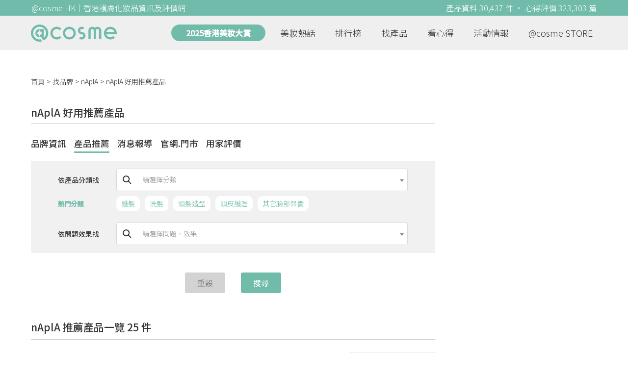

--- FILE ---
content_type: text/html; charset=utf-8
request_url: https://hk.cosme.net/brands/3543?page=2
body_size: 8288
content:
<!DOCTYPE html><html><head><title>nAplA 好用推薦產品 | @cosme 找美妝護膚</title>
<meta name="description" content="匯集nAplA 護髮,其它臉部保養,洗髮等25件好用產品推薦及4篇用家評價，必買產品：LISROSEE STRAIGHT CARE CONDIITIONER,MIEUFA FRAGRANCE UV SPRAY MUGUEST,LISROSEE COLOR CARE SHAMPOO">
<meta name="keywords" content="napla,評價,好用,推薦,必買,護髮,其它臉部保養,洗髮">
<link rel="canonical" href="https://hk.cosme.net/brands/3543?page=2">
<meta property="og:title" content="nAplA 好用推薦產品 | @cosme 找美妝護膚">
<meta property="og:description" content="匯集nAplA 護髮,其它臉部保養,洗髮等25件好用產品推薦及4篇用家評價，必買產品：LISROSEE STRAIGHT CARE CONDIITIONER,MIEUFA FRAGRANCE UV SPRAY MUGUEST,LISROSEE COLOR CARE SHAMPOO">
<meta property="og:url" content="https://hk.cosme.net/brands/3543?page=2">
<meta property="og:image" content="https://hk-web-production.s3.ap-east-1.amazonaws.com/packs/media/images/FB_600X300-5cdad85ba3904913852cce4c8a3940c2.png">
<meta property="og:type" content="website">
<meta name="viewport" content="width=device-width,initial-scale=1">
<meta name="image" content="https://hk-web-production.s3.ap-east-1.amazonaws.com/packs/media/images/FB_600X300-5cdad85ba3904913852cce4c8a3940c2.png"><link href="https://hk-web-production.s3.ap-east-1.amazonaws.com/packs/media/images/favicon-42883971783943b903caea7ba13f1a00.ico" rel="icon" type="image/x-icon" /><meta name="csrf-param" content="authenticity_token" />
<meta name="csrf-token" content="bSsObEx0hZqjyP2NPfZk6dK_k7XhUlHMBmFitW7BTBaby8dEFA7C7s65jlJLJk5c4twCL5FUK_w0RzOKgBn5vw" /><link rel="stylesheet" media="all" href="https://hk-web-production.s3.ap-east-1.amazonaws.com/assets/application-04024382391bb910584145d8113cf35ef376b55d125bb4516cebeb14ce788597.css" /><link rel="stylesheet" media="screen" href="https://hk-web-production.s3.ap-east-1.amazonaws.com/packs/css/application-153f8065.css" /><!--Global site tag (gtag.js) - Google Analytics--><script async="" src="https://www.googletagmanager.com/gtag/js?id=G-4DRLM5CJ00"></script><script>window.dataLayer = window.dataLayer || [];
function gtag(){dataLayer.push(arguments);}
gtag('js', new Date());
gtag('config', 'G-4DRLM5CJ00');</script><script>!function(f,b,e,v,n,t,s){if(f.fbq)return;n=f.fbq=function(){n.callMethod?
n.callMethod.apply(n,arguments):n.queue.push(arguments)};
if(!f._fbq)f._fbq=n;n.push=n;n.loaded=!0;n.version='2.0';
n.queue=[];t=b.createElement(e);t.async=!0;
t.src=v;s=b.getElementsByTagName(e)[0];
s.parentNode.insertBefore(t,s)}(window, document,'script',
'https://connect.facebook.net/en_US/fbevents.js');
fbq('init', '505889786483780');
fbq('track', 'PageView');</script><noscript><img height="1" style="display:none" width="1"><src>https://www.facebook.com/tr?id=505889786483780&amp;ev=PageView&amp;noscript=1</src></img></noscript><script>var clicky_site_ids = clicky_site_ids || []; clicky_site_ids.push(101309902);</script><script async="" src="//static.getclicky.com/js"></script><script src="https://securepubads.g.doubleclick.net/tag/js/gpt.js"></script><script src="https://cdn.jsdelivr.net/npm/sweetalert2@10/dist/sweetalert2.all.min.js"></script><script src="https://ajax.googleapis.com/ajax/libs/jquery/3.6.0/jquery.min.js"></script><script src="https://cdnjs.cloudflare.com/ajax/libs/jqueryui/1.12.1/jquery-ui.min.js"></script><script src="https://hk-web-production.s3.ap-east-1.amazonaws.com/packs/js/application-98d06c38c30da68478cb.js"></script><div data-tags="19.HK Brands^19_3543" id="urdmp-root" style="display:none;"></div><script>(function(i,s,o,g,r,a,m){i['urDmpObject']=r;i[r]=i[r]||function(){
(i[r].q=i[r].q||[]).push(arguments)},i[r].l=1*new Date();a=s.createElement(o),
m=s.getElementsByTagName(o)[0];a.async=1;a.src=g;m.parentNode.insertBefore(a,m);
})(window,document,'script','https://hk-web-production.s3.ap-east-1.amazonaws.com/urdmp/universal_hk.js','urdmp');

var uid = '';
urdmp('create','hk8c9240324ef613b1c838803c0519f2e',uid);
urdmp('send','pageview');</script></head><body><input class="d-none" id="download-tip" type="checkbox" /><header class="mobile-header fixed-top d-md-none"><input class="d-none" id="menu-open" type="checkbox" /><nav class="navbar flex-wrap no-gutters p-0 top-bg-color top-color"><div class="navbar-brand d-flex justify-content-center m-0 col text-center"><a class="d-inline-block" href="/"><img class="logo no-image" src="https://hk-web-production.s3.ap-east-1.amazonaws.com/packs/media/images/logo-4040fc7adb3a1fd3899ffa844137c00c.svg" /></a></div><label class="navbar-toggler position-absolute mb-0 p-0 d-md-none" for="menu-open"><span class="navbar-toggler-icon menu-btn"></span></label><div class="col-12 collapse"><ul class="list-group text-center"><li class="list-group-item"><a href="/">首頁</a></li><li class="annual-header-m"><a href="/best-cosme-awards/2025">2025香港美妝大賞</a></li><li class="list-group-item"><a href="/hotnews">美妝熱話</a></li><li class="list-group-item"><a href="/ranking">排行榜</a></li><li class="list-group-item"><div class="list-main-mobile-items"><span class="list-main-btn">找產品</span><span class="menu-arrow"></span><ul class="list-items"><li class="list-item"><a href="/brands">找品牌</a></li><li class="list-item"><a href="/products">找產品</a></li><li class="list-item"><a href="/effects">找效果</a></li><li class="list-item"><a href="/new-products">美妝新品</a></li></ul></div></li><li class="list-group-item"><div class="list-main-mobile-items"><span class="list-main-btn">看心得</span><span class="menu-arrow"></span><ul class="list-items"><li class="list-item"><a href="/new-reviews">最新心得</a></li><li class="list-item"><a href="/user-rankings">榮譽榜</a></li></ul></div></li><li class="list-group-item"><div class="list-main-mobile-items"><span class="list-main-btn">活動情報</span><ul class="list-items"><li class="list-item"><a href="/activities">品牌活動</a></li><li class="list-item"><a href="/activities/editor">編輯企劃</a></li></ul></div></li><li class="list-group-item"><a target="_blank" href="https://www.cosmestore.hk/">網上商店</a></li><hr class="hr" /><li class="list-group-item"><a target="_blank" href="https://hk.cosme.net/aboutus/">關於 @cosme HongKong</a></li><li class="list-group-item"><a target="_blank" href="https://hk.cosme.net/contact-us/">聯絡我們</a></li><li class="list-group-item" style="color: #333; background-color: #FBBC04;"><a data-turbolinks="false" data-download-app="" data-google-play-url="https://play.google.com/store/apps/details?id=jp.co.istyle.atcosme.goa&amp;referrer=utm_source%3DHK-homepage%26utm_medium%3DWeblog%26utm_campaign%3DHK-homepage" data-apple-url="https://apps.apple.com/app/apple-store/id1468439350?pt=833223&amp;ct=MMenu-DL&amp;mt=8" href="">用APP儲積分 即當現金使 >></a></li></ul></div><div class="backdrop"></div></nav></header><header class="d-none d-md-block"><nav class="navbar flex-wrap no-gutters p-0 top-bg-color top-color"><div class="header-title-layout"><div class="py-1 font-weight-light text-center">@cosme HK｜香港護膚化妝品資訊及評價網</div><div class="right-title">產品資料 30,437 件 · 心得評價 323,303 篇</div></div><div class="navbar-container col-12 nav-pc-bg-color nav-pc-color"><div class="container-md"><a href="/"><img class="logo-green no-image" src="https://hk-web-production.s3.ap-east-1.amazonaws.com/packs/media/images/logo-green-954fa4209d3d3d0336fc72f9f301e0fa.svg" /></a><ul class="list-group"><li class="annual-header"><a href="/best-cosme-awards/2025">2025香港美妝大賞</a></li><li class="list-group-item"><a class="item-menu" href="/hotnews">美妝熱話</a></li><li class="list-group-item"><a class="item-menu" href="/ranking">排行榜</a></li><li class="list-group-item"><div class="list-main-items">找產品<ul class="list-items"><li class="list-item"><a href="/brands">找品牌</a></li><li class="list-item"><a href="/products">找產品</a></li><li class="list-item"><a href="/effects">找效果</a></li><li class="list-item"><a href="/new-products">美妝新品</a></li></ul></div></li><li class="list-group-item"><div class="list-main-items">看心得<ul class="list-items"><li class="list-item"><a href="/new-reviews">最新心得</a></li><li class="list-item"><a href="/user-rankings">榮譽榜</a></li></ul></div></li><li class="list-group-item"><div class="list-main-items">活動情報<ul class="list-items"><li class="list-item"><a href="/activities">品牌活動</a></li><li class="list-item"><a href="/activities/editor">編輯企劃</a></li></ul></div></li><li class="list-group-item"><div class="list-main-items">@cosme STORE<ul class="list-items"><li class="list-item"><a href="/cosmestore">STORE 產品</a></li><li class="list-item"><a href="https://www.cosmestore.hk/">網上商店</a></li></ul></div></li></ul></div></div></nav></header><section class="ad-block section d-md-none d-md-none"><div class="gpt-ad iframe-rwd dfpCloseBtn topHeader ad650x150" data-gpt-dimensions="[[650, 100], [650, 150]]" data-gpt-div-id="div-gpt-ad-1629862047742-0" data-gpt-path="/7981851/hk-m-web-top_below_cosme" id="div-gpt-ad-1629862047742-0" style="max-width: 100%; width: 650px; min-height: 100px"></div></section><div class="dfp_big_screen d-none d-md-block"><div brand-id="3543" class="gpt-ad" data-gpt-dimensions="[120, 730]" data-gpt-div-id="div-gpt-ad-1666932902425-0" data-gpt-path="/7981851/hk_web_brand_page_big_screen_left_120x730" id="div-gpt-ad-1666932902425-0"></div><div brand-id="3543" class="gpt-ad" data-gpt-dimensions="[1200, 100]" data-gpt-div-id="div-gpt-ad-1666932871061-0" data-gpt-path="/7981851/hk_web_brand_page_big_screen_upside_1200x100" id="div-gpt-ad-1666932871061-0"></div><div brand-id="3543" class="gpt-ad" data-gpt-dimensions="[120, 730]" data-gpt-div-id="div-gpt-ad-1666932925964-0" data-gpt-path="/7981851/hk_web_brand_page_big_screen_right_120x730" id="div-gpt-ad-1666932925964-0"></div></div><main class="main container-md"><nav aria-label="breadcrumb"><ol class="breadcrumb"><li class="breadcrumb-item"><a href="/">首頁</a></li><li class="breadcrumb-item"><a href="/brands">找品牌</a></li><li class="breadcrumb-item"><a href="/brands/3543/home">nAplA</a></li><li class="breadcrumb-item"><a href="/brands/3543">nAplA 好用推薦產品</a></li></ol></nav><div class="row no-gutters justify-content-between"><article class="col-left"><section class="section brand-products-search-layout"><h1 class="section-title">nAplA 好用推薦產品</h1><div class="section-content"><div class="brand-page-links"><a class="brand-nav-link " href="/brands/3543/home">品牌資訊</a><a class="brand-nav-link current-nav" href="/brands/3543">產品推薦</a><a class="brand-nav-link " href="/brands/3543/news">消息報導</a><a class="brand-nav-link " href="/brands/3543/sell-channels">官網.門市</a><a class="brand-nav-link " href="/brands/3543/reviews">用家評價</a></div></div><div class="section-content"><form id="search-form" action="/brands/3543" accept-charset="UTF-8" method="get"><div class="form-inputs-group"><div class="form-group"><label class="form-label form-label-color">依產品分類找</label><div class="input-group"><div class="input-group-prepend"><i class="input-group-text search"></i></div><select class="form-control" data-form-select2="" data-allow-clear="true" data-placeholder="請選擇分類" name="attribute" id="attribute"><option value="" label=" "></option>
<option value="223">臉部保養</option>
<option value="228">美髮</option>
<option value="238">其它臉部保養</option>
<option value="249">洗髮</option>
<option value="251">頭髮造型</option>
<option value="280">洗髮液</option>
<option value="281">其它頭髮造型</option>
<option value="300">多功能護膚</option>
<option value="311">造型髮膠</option>
<option value="330">護髮</option>
<option value="331">頭皮護理</option>
<option value="407">頭皮滋養</option>
<option value="410">髮蠟</option>
<option value="431">髮膜</option>
<option value="435">護髮精華</option></select></div></div><div class="attributes-recommend-block"><div class="attributes-header">熱門分類</div><div class="attributes-recommend-list-block"><a class="attr-item" href="/brands/3543?attribute=330">護髮</a><a class="attr-item" href="/brands/3543?attribute=249">洗髮</a><a class="attr-item" href="/brands/3543?attribute=251">頭髮造型</a><a class="attr-item" href="/brands/3543?attribute=331">頭皮護理</a><a class="attr-item" href="/brands/3543?attribute=238">其它臉部保養</a></div></div><div class="form-group"><label class="form-label form-label-color">依問題效果找</label><div class="input-group"><div class="input-group-prepend"><i class="input-group-text search"></i></div><select class="form-control" data-form-select2="" data-allow-clear="true" data-placeholder="請選擇問題、效果" name="effect" id="effect"><option value="" label=" "></option>
<option value="651">香氣宜人</option>
<option value="660">定型力</option></select></div></div></div><div class="form-btns-group"><input type="reset" name="commit" value="重設" class="btn btn-reset" data-form-reset-select2="" data-selects="#search-form [data-form-select2]" data-disable-with="重設" /><input type="submit" value="搜尋" class="btn" data-form-submit-select2="" data-disable-with="搜尋" /></div></form></div></section><section class="ad-block section d-md-none" style=""><div class="gpt-ad ad320x100" data-gpt-dimensions="[320, 100]" data-gpt-div-id="div-gpt-ad-1617021471340-0" data-gpt-path="/7981851/HK_Web_Banner_Mobile_Horizontal" id="div-gpt-ad-1617021471340-0" style="width: 320px;height: 100px"></div></section><section class="section section-products"><h2 class="section-title">nAplA 推薦產品一覽 25 件</h2><div class="section-content"><div class="d-md-none"><div class="other-products open-tags-menu">全部效果 &gt;</div></div><div class="product-order-block"><label>排序方式</label><select name="sort_by" id="sort_by" class="form-control product-order" data-form-select2="" data-allow-clear="false" data-placeholder="Select" data-trigger-type="url" data-variables="{&quot;brand&quot;:3543}" data-trigger-baseurl="/brands/#{brand}?attribute=#{attribute}&amp;effect=#{effect}&amp;sort_by=#{sort_by}" data-variable-selectors="{&quot;sort_by&quot;:&quot;#sort_by&quot;,&quot;attribute&quot;:&quot;#attribute&quot;,&quot;effect&quot;:&quot;#effect&quot;}"><option value="7">心得數降序</option>
<option selected="selected" value="2">指數降序</option>
<option value="3">上市日期由新至舊</option></select></div><div class="product-list"><div class="product-block"><div class="img-block"><a data-ga="true" data-location="content-推薦產品一覽" data-product-id="108595" data-direct-to="產品-商品資訊" href="/products/108595"><img class="cover" alt="nAplALISROSEE STRAIGHT CARE CONDIITIONER" src="https://hk-web-production.s3.ap-east-1.amazonaws.com/packs/media/images/product_no_image-df1aa4dd13abb766784b8588b124dc36.png" /></a></div><div class="details"><a class="brand" data-ga="true" data-location="content-推薦產品一覽" data-brand-id="3543" data-direct-to="品牌-品牌首頁" href="/brands/3543">nAplA</a><a class="title line-clamp-2" data-ga="true" data-location="content-推薦產品一覽" data-product-id="108595" data-direct-to="產品-商品資訊" href="/products/108595">LISROSEE STRAIGHT CARE CONDIITIONER</a><div class="tags"><div class="tag"><a class="" href="/products?attribute=431">髮膜</a></div></div><div class="indexes"><i class="index star-no"></i><i class="index star-no"></i><i class="index star-no"></i><i class="index star-no"></i><i class="index star-no"></i><i class="index star-no"></i><i class="index star-no"></i><span class="value">0.0</span></div><div class="reviews">心得評價：0 篇</div><div class="description"></div></div></div><div class="product-block"><div class="img-block"><a data-ga="true" data-location="content-推薦產品一覽" data-product-id="108588" data-direct-to="產品-商品資訊" href="/products/108588"><img class="cover" alt="nAplAMIEUFA FRAGRANCE UV SPRAY MUGUEST" src="https://hk-web-production.s3.ap-east-1.amazonaws.com/packs/media/images/product_no_image-df1aa4dd13abb766784b8588b124dc36.png" /></a></div><div class="details"><a class="brand" data-ga="true" data-location="content-推薦產品一覽" data-brand-id="3543" data-direct-to="品牌-品牌首頁" href="/brands/3543">nAplA</a><a class="title line-clamp-2" data-ga="true" data-location="content-推薦產品一覽" data-product-id="108588" data-direct-to="產品-商品資訊" href="/products/108588">MIEUFA FRAGRANCE UV SPRAY MUGUEST</a><div class="tags"><div class="tag"><a class="" href="/products?attribute=435">護髮精華</a></div></div><div class="indexes"><i class="index star-no"></i><i class="index star-no"></i><i class="index star-no"></i><i class="index star-no"></i><i class="index star-no"></i><i class="index star-no"></i><i class="index star-no"></i><span class="value">0.0</span></div><div class="reviews">心得評價：0 篇</div><div class="description"></div></div></div><div class="product-block"><div class="img-block"><a data-ga="true" data-location="content-推薦產品一覽" data-product-id="108592" data-direct-to="產品-商品資訊" href="/products/108592"><img class="cover" alt="nAplALISROSEE COLOR CARE SHAMPOO" src="https://hk-web-production.s3.ap-east-1.amazonaws.com/packs/media/images/product_no_image-df1aa4dd13abb766784b8588b124dc36.png" /></a></div><div class="details"><a class="brand" data-ga="true" data-location="content-推薦產品一覽" data-brand-id="3543" data-direct-to="品牌-品牌首頁" href="/brands/3543">nAplA</a><a class="title line-clamp-2" data-ga="true" data-location="content-推薦產品一覽" data-product-id="108592" data-direct-to="產品-商品資訊" href="/products/108592">LISROSEE COLOR CARE SHAMPOO</a><div class="tags"><div class="tag"><a class="" href="/products?attribute=280">洗髮液</a></div></div><div class="indexes"><i class="index star-no"></i><i class="index star-no"></i><i class="index star-no"></i><i class="index star-no"></i><i class="index star-no"></i><i class="index star-no"></i><i class="index star-no"></i><span class="value">0.0</span></div><div class="reviews">心得評價：0 篇</div><div class="description"></div></div></div><div class="product-block"><div class="img-block"><a data-ga="true" data-location="content-推薦產品一覽" data-product-id="108600" data-direct-to="產品-商品資訊" href="/products/108600"><img class="cover" alt="nAplANAPUR SENSITIVE BUBBLE" src="https://hk-web-production.s3.ap-east-1.amazonaws.com/packs/media/images/product_no_image-df1aa4dd13abb766784b8588b124dc36.png" /></a></div><div class="details"><a class="brand" data-ga="true" data-location="content-推薦產品一覽" data-brand-id="3543" data-direct-to="品牌-品牌首頁" href="/brands/3543">nAplA</a><a class="title line-clamp-2" data-ga="true" data-location="content-推薦產品一覽" data-product-id="108600" data-direct-to="產品-商品資訊" href="/products/108600">NAPUR SENSITIVE BUBBLE</a><div class="tags"><div class="tag"><a class="" href="/products?attribute=435">護髮精華</a></div></div><div class="indexes"><i class="index star-no"></i><i class="index star-no"></i><i class="index star-no"></i><i class="index star-no"></i><i class="index star-no"></i><i class="index star-no"></i><i class="index star-no"></i><span class="value">0.0</span></div><div class="reviews">心得評價：0 篇</div><div class="description"></div></div></div><div class="product-block"><div class="img-block"><a data-ga="true" data-location="content-推薦產品一覽" data-product-id="118263" data-direct-to="產品-商品資訊" href="/products/118263"><img class="cover" alt="nAplAN. NATURAL BALM" src="https://cosme-global-production.s3.amazonaws.com/uploads/product_sku_image/118263/146660/89778/medium_146660_89778.jpg" /></a></div><div class="details"><a class="brand" data-ga="true" data-location="content-推薦產品一覽" data-brand-id="3543" data-direct-to="品牌-品牌首頁" href="/brands/3543">nAplA</a><a class="title line-clamp-2" data-ga="true" data-location="content-推薦產品一覽" data-product-id="118263" data-direct-to="產品-商品資訊" href="/products/118263">N. NATURAL BALM</a><div class="tags"><div class="tag"><a class="" href="/products?attribute=410">髮蠟</a></div></div><div class="indexes"><i class="index star-no"></i><i class="index star-no"></i><i class="index star-no"></i><i class="index star-no"></i><i class="index star-no"></i><i class="index star-no"></i><i class="index star-no"></i><span class="value">0.0</span></div><div class="reviews">心得評價：0 篇</div><div class="description"></div></div></div><div class="product-block"><div class="img-block"><a data-ga="true" data-location="content-推薦產品一覽" data-product-id="108582" data-direct-to="產品-商品資訊" href="/products/108582"><img class="cover" alt="nAplAHB FANTASCARE D SHAMPOO" src="https://hk-web-production.s3.ap-east-1.amazonaws.com/packs/media/images/product_no_image-df1aa4dd13abb766784b8588b124dc36.png" /></a></div><div class="details"><a class="brand" data-ga="true" data-location="content-推薦產品一覽" data-brand-id="3543" data-direct-to="品牌-品牌首頁" href="/brands/3543">nAplA</a><a class="title line-clamp-2" data-ga="true" data-location="content-推薦產品一覽" data-product-id="108582" data-direct-to="產品-商品資訊" href="/products/108582">HB FANTASCARE D SHAMPOO</a><div class="tags"><div class="tag"><a class="" href="/products?attribute=280">洗髮液</a></div></div><div class="indexes"><i class="index star-no"></i><i class="index star-no"></i><i class="index star-no"></i><i class="index star-no"></i><i class="index star-no"></i><i class="index star-no"></i><i class="index star-no"></i><span class="value">0.0</span></div><div class="reviews">心得評價：0 篇</div><div class="description"></div></div></div><div class="product-block"><div class="img-block"><a data-ga="true" data-location="content-推薦產品一覽" data-product-id="108586" data-direct-to="產品-商品資訊" href="/products/108586"><img class="cover" alt="nAplAMOLET OIL CARE CREAM BITTER" src="https://hk-web-production.s3.ap-east-1.amazonaws.com/packs/media/images/product_no_image-df1aa4dd13abb766784b8588b124dc36.png" /></a></div><div class="details"><a class="brand" data-ga="true" data-location="content-推薦產品一覽" data-brand-id="3543" data-direct-to="品牌-品牌首頁" href="/brands/3543">nAplA</a><a class="title line-clamp-2" data-ga="true" data-location="content-推薦產品一覽" data-product-id="108586" data-direct-to="產品-商品資訊" href="/products/108586">MOLET OIL CARE CREAM BITTER</a><div class="tags"><div class="tag"><a class="" href="/products?attribute=311">定型啫喱</a></div></div><div class="indexes"><i class="index star-no"></i><i class="index star-no"></i><i class="index star-no"></i><i class="index star-no"></i><i class="index star-no"></i><i class="index star-no"></i><i class="index star-no"></i><span class="value">0.0</span></div><div class="reviews">心得評價：0 篇</div><div class="description"></div></div></div><div class="product-block"><div class="img-block"><a data-ga="true" data-location="content-推薦產品一覽" data-product-id="108587" data-direct-to="產品-商品資訊" href="/products/108587"><img class="cover" alt="nAplAMOLET OIL CARE CREAM SWEET" src="https://hk-web-production.s3.ap-east-1.amazonaws.com/packs/media/images/product_no_image-df1aa4dd13abb766784b8588b124dc36.png" /></a></div><div class="details"><a class="brand" data-ga="true" data-location="content-推薦產品一覽" data-brand-id="3543" data-direct-to="品牌-品牌首頁" href="/brands/3543">nAplA</a><a class="title line-clamp-2" data-ga="true" data-location="content-推薦產品一覽" data-product-id="108587" data-direct-to="產品-商品資訊" href="/products/108587">MOLET OIL CARE CREAM SWEET</a><div class="tags"><div class="tag"><a class="" href="/products?attribute=281">其它頭髮造型</a></div></div><div class="indexes"><i class="index star-no"></i><i class="index star-no"></i><i class="index star-no"></i><i class="index star-no"></i><i class="index star-no"></i><i class="index star-no"></i><i class="index star-no"></i><span class="value">0.0</span></div><div class="reviews">心得評價：0 篇</div><div class="description"></div></div></div><div class="product-block"><div class="img-block"><a data-ga="true" data-location="content-推薦產品一覽" data-product-id="108593" data-direct-to="產品-商品資訊" href="/products/108593"><img class="cover" alt="nAplALISROSEE DAMAGE CARE SHAMPOO" src="https://hk-web-production.s3.ap-east-1.amazonaws.com/packs/media/images/product_no_image-df1aa4dd13abb766784b8588b124dc36.png" /></a></div><div class="details"><a class="brand" data-ga="true" data-location="content-推薦產品一覽" data-brand-id="3543" data-direct-to="品牌-品牌首頁" href="/brands/3543">nAplA</a><a class="title line-clamp-2" data-ga="true" data-location="content-推薦產品一覽" data-product-id="108593" data-direct-to="產品-商品資訊" href="/products/108593">LISROSEE DAMAGE CARE SHAMPOO</a><div class="tags"><div class="tag"><a class="" href="/products?attribute=280">洗髮液</a></div></div><div class="indexes"><i class="index star-no"></i><i class="index star-no"></i><i class="index star-no"></i><i class="index star-no"></i><i class="index star-no"></i><i class="index star-no"></i><i class="index star-no"></i><span class="value">0.0</span></div><div class="reviews">心得評價：0 篇</div><div class="description"></div></div></div><div class="product-block"><div class="img-block"><a data-ga="true" data-location="content-推薦產品一覽" data-product-id="108594" data-direct-to="產品-商品資訊" href="/products/108594"><img class="cover" alt="nAplALISROSEE STRAIGHT CARE SHAMPOO" src="https://hk-web-production.s3.ap-east-1.amazonaws.com/packs/media/images/product_no_image-df1aa4dd13abb766784b8588b124dc36.png" /></a></div><div class="details"><a class="brand" data-ga="true" data-location="content-推薦產品一覽" data-brand-id="3543" data-direct-to="品牌-品牌首頁" href="/brands/3543">nAplA</a><a class="title line-clamp-2" data-ga="true" data-location="content-推薦產品一覽" data-product-id="108594" data-direct-to="產品-商品資訊" href="/products/108594">LISROSEE STRAIGHT CARE SHAMPOO</a><div class="tags"><div class="tag"><a class="" href="/products?attribute=280">洗髮液</a></div></div><div class="indexes"><i class="index star-no"></i><i class="index star-no"></i><i class="index star-no"></i><i class="index star-no"></i><i class="index star-no"></i><i class="index star-no"></i><i class="index star-no"></i><span class="value">0.0</span></div><div class="reviews">心得評價：0 篇</div><div class="description"></div></div></div></div></div></section><script>$(function() {
  let menu_option = 0;
  let last_menu_option = 0;
  function selectTag(tag_id) {
    menu_option = tag_id;
    if (tag_id == 0) {
      $('#tag_menu_title').text('全部效果');
    } else {
      let title = $(`.menu_tag_${tag_id} .tag-name`).text()
      $('#tag_menu_title').text(title);
    }
    $(".tags-menu-item").addClass('hidden');
    $(`.menu_item_${menu_option}`).removeClass('hidden');
  }

  $('.open-tags-menu').click(function(){
    $('.tags-menu, .fix-main-menu, .main-cover').addClass('show');
  });

  $('.menu_item_next').click(function() {
    last_menu_option = menu_option;
    selectTag($(this).data('tid'));
  });

  $('.main-cover, #close-ucat-menu').click(function() {
    if (menu_option != 0) {
      menu_option = last_menu_option;
      selectTag(menu_option);
      last_menu_option = 0;
    } else {
      $('.tags-menu, .fix-main-menu, .main-cover').removeClass('show');
    }
  });
})</script><div class="d-md-none"><nav class="pagination"><span class="first"><a class="page-first" href="/brands/3543"></a></span> <span class="prev"><a rel="prev" class="page-prev" href="/brands/3543"></a></span> <span class="page"><a rel="prev" href="/brands/3543">1</a></span> <span class="page current">2</span> <span class="page"><a rel="next" href="/brands/3543?page=3">3</a></span> <span class="next"><a rel="next" class="page-next" href="/brands/3543?page=3"></a></span> <span class="last"><a class="page-last" href="/brands/3543?page=3"></a></span> </nav></div><div class="d-none d-md-block"><nav class="pagination"><span class="first"><a class="page-first" href="/brands/3543"></a></span> <span class="prev"><a rel="prev" class="page-prev" href="/brands/3543"></a></span> <span class="page"><a rel="prev" href="/brands/3543">1</a></span> <span class="page current">2</span> <span class="page"><a rel="next" href="/brands/3543?page=3">3</a></span> <span class="next"><a rel="next" class="page-next" href="/brands/3543?page=3"></a></span> <span class="last"><a class="page-last" href="/brands/3543?page=3"></a></span> </nav></div></article><aside class="col-right"><div class="d-none d-md-block"><div class="ad300x600 d-none d-md-block"><div class="gpt-ad" data-gpt-dimensions="[300, 600]" data-gpt-div-id="div-gpt-ad-1616999008937-0" data-gpt-path="/7981851/HK_Web_Mega_Banner_vertical" id="div-gpt-ad-1616999008937-0"></div></div></div><section class="section"><div class="section-title"> 熱門排行榜<a class="section-more" href="/ranking"> 看更多<div class="arrow-right"></div></a></div><div class="section-content"><div class="carousel slide" data-interval="10000" data-ride="carousel" id="hotranking-carousel"><div class="carousel-inner"><div class="carousel-item active"><div class="hotranking-list"><div class="hotranking-block"><div class="title">綜合排行榜</div><div class="hotranking"><div class="cover"><a data-ga="true" data-location="sidebar-熱門排行榜" data-product-id="137052" data-direct-to="產品-商品資訊" href="/products/137052"><img src="https://cosme-global-production.s3.amazonaws.com/uploads/product_sku_image/137052/189266/194207/medium_189266_202307212354.jpg" /></a></div><div class="details"><a class="title line-clamp-2" href="/products/137052">[ CeraVe ] 長效保濕修復乳</a><div class="info"><div class="index"><i class="index star-full"></i><i class="index star-full"></i><i class="index star-full"></i><i class="index star-full"></i><i class="index star-full"></i><i class="index star-full"></i><i class="index star-no"></i><span class="value">6.0</span></div><span class="likes">心得 65 篇</span></div></div></div><div class="hotranking"><div class="cover"><a data-ga="true" data-location="sidebar-熱門排行榜" data-product-id="102733" data-direct-to="產品-商品資訊" href="/products/102733"><img src="https://cosme-global-production.s3.amazonaws.com/uploads/product_sku_image/102733/128300/85422/medium_128300_85422.jpg" /></a></div><div class="details"><a class="title line-clamp-2" href="/products/102733">[ ettusais ] 魔束捲翹睫毛底膏</a><div class="info"><div class="index"><i class="index star-full"></i><i class="index star-full"></i><i class="index star-full"></i><i class="index star-full"></i><i class="index star-full"></i><i class="index star-full"></i><i class="index star-no"></i><span class="value">6.0</span></div><span class="likes">心得 44 篇</span></div></div></div><div class="hotranking"><div class="cover"><a data-ga="true" data-location="sidebar-熱門排行榜" data-product-id="137053" data-direct-to="產品-商品資訊" href="/products/137053"><img src="https://cosme-global-production.s3.amazonaws.com/uploads/product_sku_image/137053/189269/194208/medium_189269_202307212357.jpg" /></a></div><div class="details"><a class="title line-clamp-2" href="/products/137053">[ CeraVe ] 長效滋潤修復霜</a><div class="info"><div class="index"><i class="index star-full"></i><i class="index star-full"></i><i class="index star-full"></i><i class="index star-full"></i><i class="index star-full"></i><i class="index star-half"></i><i class="index star-no"></i><span class="value">5.9</span></div><span class="likes">心得 59 篇</span></div></div></div></div></div></div><div class="carousel-item"><div class="hotranking-list"><div class="hotranking-block"><div class="title">粉餅</div><div class="hotranking"><div class="cover"><a data-ga="true" data-location="sidebar-熱門排行榜" data-product-id="133701" data-direct-to="產品-商品資訊" href="/products/133701"><img src="https://cosme-global-production.s3.amazonaws.com/uploads/product_sku_image/133701/182016/187863/medium_182016_202303070357.jpg" /></a></div><div class="details"><a class="title line-clamp-2" href="/products/133701">[ MAKE UP FOR EVER ] 高清柔霧粉餅</a><div class="info"><div class="index"><i class="index star-full"></i><i class="index star-full"></i><i class="index star-full"></i><i class="index star-full"></i><i class="index star-half"></i><i class="index star-no"></i><i class="index star-no"></i><span class="value">4.8</span></div><span class="likes">心得 6 篇</span></div></div></div><div class="hotranking"><div class="cover"><a data-ga="true" data-location="sidebar-熱門排行榜" data-product-id="120820" data-direct-to="產品-商品資訊" href="/products/120820"><img src="https://cosme-global-production.s3.amazonaws.com/uploads/product_sku_image/120820/149458/91568/medium_149458_91568.jpeg" /></a></div><div class="details"><a class="title line-clamp-2" href="/products/120820">[ SHISEIDO MAQuillAGE ] Dramatic Powdery EX</a><div class="info"><div class="index"><i class="index star-full"></i><i class="index star-full"></i><i class="index star-full"></i><i class="index star-no"></i><i class="index star-no"></i><i class="index star-no"></i><i class="index star-no"></i><span class="value">3.3</span></div><span class="likes">心得 1 篇</span></div></div></div><div class="hotranking"><div class="cover"><a data-ga="true" data-location="sidebar-熱門排行榜" data-product-id="116478" data-direct-to="產品-商品資訊" href="/products/116478"><img src="https://cosme-global-production.s3.amazonaws.com/uploads/product_sku_image/116478/144707/88538/medium_144707_88538.jpg" /></a></div><div class="details"><a class="title line-clamp-2" href="/products/116478">[ INTEGRATE ] 柔焦輕透美肌粉餅</a><div class="info"><div class="index"><i class="index star-full"></i><i class="index star-full"></i><i class="index star-full"></i><i class="index star-no"></i><i class="index star-no"></i><i class="index star-no"></i><i class="index star-no"></i><span class="value">3.1</span></div><span class="likes">心得 1 篇</span></div></div></div></div></div></div><div class="carousel-item"><div class="hotranking-list"><div class="hotranking-block"><div class="title">蜜粉</div><div class="hotranking"><div class="cover"><a data-ga="true" data-location="sidebar-熱門排行榜" data-product-id="137912" data-direct-to="產品-商品資訊" href="/products/137912"><img src="https://cosme-global-production.s3.amazonaws.com/uploads/product_sku_image/137912/190871/195665/medium_190871_202308300816.jpg" /></a></div><div class="details"><a class="title line-clamp-2" href="/products/137912">[ LAURA MERCIER ] 柔焦保濕蜜粉</a><div class="info"><div class="index"><i class="index star-full"></i><i class="index star-full"></i><i class="index star-full"></i><i class="index star-full"></i><i class="index star-full"></i><i class="index star-half"></i><i class="index star-no"></i><span class="value">5.9</span></div><span class="likes">心得 49 篇</span></div></div></div><div class="hotranking"><div class="cover"><a data-ga="true" data-location="sidebar-熱門排行榜" data-product-id="96748" data-direct-to="產品-商品資訊" href="/products/96748"><img src="https://cosme-global-production.s3.amazonaws.com/uploads/product_sku_image/96748/190507/195316/medium_190507_202308170233.png" /></a></div><div class="details"><a class="title line-clamp-2" href="/products/96748">[ INNISFREE ] 控油礦物散粉 (礦物控油碎粉)</a><div class="info"><div class="index"><i class="index star-full"></i><i class="index star-full"></i><i class="index star-full"></i><i class="index star-full"></i><i class="index star-full"></i><i class="index star-no"></i><i class="index star-no"></i><span class="value">5.5</span></div><span class="likes">心得 20 篇</span></div></div></div><div class="hotranking"><div class="cover"><a data-ga="true" data-location="sidebar-熱門排行榜" data-product-id="101225" data-direct-to="產品-商品資訊" href="/products/101225"><img src="https://cosme-global-production.s3.amazonaws.com/uploads/product_sku_image/101225/126023/84189/medium_126023_84189.jpg" /></a></div><div class="details"><a class="title line-clamp-2" href="/products/101225">[ LAURA MERCIER ] 柔光透明蜜粉</a><div class="info"><div class="index"><i class="index star-full"></i><i class="index star-full"></i><i class="index star-full"></i><i class="index star-full"></i><i class="index star-full"></i><i class="index star-no"></i><i class="index star-no"></i><span class="value">5.5</span></div><span class="likes">心得 14 篇</span></div></div></div></div></div></div><div class="carousel-item"><div class="hotranking-list"><div class="hotranking-block"><div class="title">唇膏</div><div class="hotranking"><div class="cover"><a data-ga="true" data-location="sidebar-熱門排行榜" data-product-id="134181" data-direct-to="產品-商品資訊" href="/products/134181"><img src="https://cosme-global-production.s3.amazonaws.com/uploads/product_sku_image/134181/204358/208021/medium_204358_202410011534.jpg" /></a></div><div class="details"><a class="title line-clamp-2" href="/products/134181">[ KATE TOKYO ] 怪獸級持色唇膏</a><div class="info"><div class="index"><i class="index star-full"></i><i class="index star-full"></i><i class="index star-full"></i><i class="index star-full"></i><i class="index star-full"></i><i class="index star-half"></i><i class="index star-no"></i><span class="value">5.6</span></div><span class="likes">心得 19 篇</span></div></div></div><div class="hotranking"><div class="cover"><a data-ga="true" data-location="sidebar-熱門排行榜" data-product-id="102327" data-direct-to="產品-商品資訊" href="/products/102327"><img src="https://cosme-global-production.s3.amazonaws.com/uploads/product_sku_image/102327/127684/85008/medium_127684_85008.jpg" /></a></div><div class="details"><a class="title line-clamp-2" href="/products/102327">[ CEZANNE ] 潤彩唇膏</a><div class="info"><div class="index"><i class="index star-full"></i><i class="index star-full"></i><i class="index star-full"></i><i class="index star-full"></i><i class="index star-full"></i><i class="index star-no"></i><i class="index star-no"></i><span class="value">5.2</span></div><span class="likes">心得 8 篇</span></div></div></div><div class="hotranking"><div class="cover"><a data-ga="true" data-location="sidebar-熱門排行榜" data-product-id="149768" data-direct-to="產品-商品資訊" href="/products/149768"><img src="https://cosme-global-production.s3.amazonaws.com/uploads/product_sku_image/149768/211955/215469/medium_211955_202505271001.jpg" /></a></div><div class="details"><a class="title line-clamp-2" href="/products/149768">[ KATE TOKYO ] 怪獸級持色唇膏(水光)</a><div class="info"><div class="index"><i class="index star-full"></i><i class="index star-full"></i><i class="index star-full"></i><i class="index star-full"></i><i class="index star-full"></i><i class="index star-no"></i><i class="index star-no"></i><span class="value">5.0</span></div><span class="likes">心得 6 篇</span></div></div></div></div></div></div><div class="carousel-item"><div class="hotranking-list"><div class="hotranking-block"><div class="title">手部保養</div><div class="hotranking"><div class="cover"><a data-ga="true" data-location="sidebar-熱門排行榜" data-product-id="117914" data-direct-to="產品-商品資訊" href="/products/117914"><img src="https://cosme-global-production.s3.amazonaws.com/uploads/product_sku_image/117914/146276/89622/medium_146276_89622.jpg" /></a></div><div class="details"><a class="title line-clamp-2" href="/products/117914">[ L&#39;Occitane en Provence ] 乳木果潤手霜</a><div class="info"><div class="index"><i class="index star-full"></i><i class="index star-full"></i><i class="index star-full"></i><i class="index star-full"></i><i class="index star-full"></i><i class="index star-no"></i><i class="index star-no"></i><span class="value">5.5</span></div><span class="likes">心得 10 篇</span></div></div></div><div class="hotranking"><div class="cover"><a data-ga="true" data-location="sidebar-熱門排行榜" data-product-id="96993" data-direct-to="產品-商品資訊" href="/products/96993"><img src="https://cosme-global-production.s3.amazonaws.com/uploads/product_sku_image/96993/118784/80138/medium_118784_80138.jpg" /></a></div><div class="details"><a class="title line-clamp-2" href="/products/96993">[ L&#39;Occitane en Provence ] 櫻花潤手霜</a><div class="info"><div class="index"><i class="index star-full"></i><i class="index star-full"></i><i class="index star-full"></i><i class="index star-full"></i><i class="index star-no"></i><i class="index star-no"></i><i class="index star-no"></i><span class="value">4.0</span></div><span class="likes">心得 4 篇</span></div></div></div><div class="hotranking"><div class="cover"><a data-ga="true" data-location="sidebar-熱門排行榜" data-product-id="125478" data-direct-to="產品-商品資訊" href="/products/125478"><img src="https://cosme-global-production.s3.amazonaws.com/uploads/product_sku_image/125478/157475/167638/medium_157475_202201221100.jfif" /></a></div><div class="details"><a class="title line-clamp-2" href="/products/125478">[ SABON ] 翠綠玫瑰滋潤潤手霜</a><div class="info"><div class="index"><i class="index star-full"></i><i class="index star-full"></i><i class="index star-full"></i><i class="index star-half"></i><i class="index star-no"></i><i class="index star-no"></i><i class="index star-no"></i><span class="value">3.9</span></div><span class="likes">心得 3 篇</span></div></div></div></div></div></div><div class="carousel-item"><div class="hotranking-list"><div class="hotranking-block"><div class="title">淡香水</div><div class="hotranking"><div class="cover"><a data-ga="true" data-location="sidebar-熱門排行榜" data-product-id="98049" data-direct-to="產品-商品資訊" href="/products/98049"><img src="https://cosme-global-production.s3.amazonaws.com/uploads/product_sku_image/98049/120361/81124/medium_120361_81124.jpg" /></a></div><div class="details"><a class="title line-clamp-2" href="/products/98049">[ Dior ] Miss Dior Blooming Bouquet 淡香薰</a><div class="info"><div class="index"><i class="index star-full"></i><i class="index star-full"></i><i class="index star-full"></i><i class="index star-full"></i><i class="index star-no"></i><i class="index star-no"></i><i class="index star-no"></i><span class="value">4.5</span></div><span class="likes">心得 4 篇</span></div></div></div><div class="hotranking"><div class="cover"><a data-ga="true" data-location="sidebar-熱門排行榜" data-product-id="112022" data-direct-to="產品-商品資訊" href="/products/112022"><img src="https://hk-web-production.s3.ap-east-1.amazonaws.com/packs/media/images/product_no_image-df1aa4dd13abb766784b8588b124dc36.png" /></a></div><div class="details"><a class="title line-clamp-2" href="/products/112022">[ DIPTYQUE ] 淡香水</a><div class="info"><div class="index"><i class="index star-full"></i><i class="index star-full"></i><i class="index star-full"></i><i class="index star-full"></i><i class="index star-no"></i><i class="index star-no"></i><i class="index star-no"></i><span class="value">4.0</span></div><span class="likes">心得 3 篇</span></div></div></div><div class="hotranking"><div class="cover"><a data-ga="true" data-location="sidebar-熱門排行榜" data-product-id="138240" data-direct-to="產品-商品資訊" href="/products/138240"><img src="https://hk-web-production.s3.ap-east-1.amazonaws.com/packs/media/images/product_no_image-df1aa4dd13abb766784b8588b124dc36.png" /></a></div><div class="details"><a class="title line-clamp-2" href="/products/138240">[ LOEWE ] Solo淡香水</a><div class="info"><div class="index"><i class="index star-full"></i><i class="index star-full"></i><i class="index star-full"></i><i class="index star-half"></i><i class="index star-no"></i><i class="index star-no"></i><i class="index star-no"></i><span class="value">3.6</span></div><span class="likes">心得 2 篇</span></div></div></div></div></div></div></div><ol class="carousel-indicators"><li class="indicator active" data-slide-to="0" data-target="#hotranking-carousel"></li><li class="indicator" data-slide-to="1" data-target="#hotranking-carousel"></li><li class="indicator" data-slide-to="2" data-target="#hotranking-carousel"></li><li class="indicator" data-slide-to="3" data-target="#hotranking-carousel"></li><li class="indicator" data-slide-to="4" data-target="#hotranking-carousel"></li><li class="indicator" data-slide-to="5" data-target="#hotranking-carousel"></li></ol></div></div></section></aside></div></main><footer class="footer footer-bg-color footer-color"><div class="container-md"><div class="row no-gutters justify-content-between"><div class="col-left d-none d-md-flex"><div class="logo-green"></div><div class="categories-block col d-flex flex-column"><div class="category-block"><h6 class="category-name"><a href="/hotnews">美妝熱話</a></h6></div><div class="category-block"><h6 class="category-name"><a href="/ranking">排行榜</a></h6><ul class="category-list"><li class="category-list-item"><a href="/best-cosme-awards/archive">美妝大賞</a></li></ul></div><div class="category-block"><h6 class="category-name"><a href="/products">找產品</a></h6></div><div class="category-block"><h6 class="category-name">活動情報</h6><ul class="category-list"><li class="category-list-item"><a href="/activities">品牌活動</a></li><li class="category-list-item"><a href="/activities/editor">編輯企劃</a></li></ul></div></div><div class="categories-block col d-flex flex-column"><div class="category-block"><h6 class="category-name">聯絡我們</h6><ul class="category-list"><li class="category-list-item"><a target="_blank" href="https://hk.cosme.net/aboutus/">關於 @cosme HongKong</a></li><li class="category-list-item"><a target="_blank" href="https://hk.cosme.net/at-cosme-hk-mobile-app/">下載免費App</a></li><li class="category-list-item"><a target="_blank" href="https://hk.cosme.net/contact-us/">聯絡我們</a></li><li class="category-list-item"><a target="_blank" href="https://hk.cosme.net/regulations/privacy">隱私權聲明</a></li><li class="category-list-item"><a target="_blank" href="https://hk.cosme.net/operational_policy">營運方針</a></li><li class="category-list-item"><a target="_blank" href="https://hk.cosme.net/review_policy">心得資料庫營運方針</a></li><li class="category-list-item"><a target="_blank" href="https://hk.cosme.net/trial_recipe">試用資格攻略</a></li><li class="category-list-item"><a target="_blank" href="https://hk.cosme.net/score_instruction">@cosme指數說明                  </a></li></ul></div></div><div class="categories-block col d-flex flex-column"><div class="category-block"><h6 class="category-name">Follow Us</h6><ul class="category-list"><li class="category-list-item"><a target="_blank" href="https://www.facebook.com/atcosmeHK/">Facebook</a></li><li class="category-list-item"><a target="_blank" href="https://www.instagram.com/at_cosmehk/">Instagram</a></li></ul></div></div></div><div class="col-right col"><form action="/subscribe/register_email" accept-charset="UTF-8" method="post"><input type="hidden" name="authenticity_token" value="uSCNIBIDMZaeGarEOp37MfURQ9KxMVmmMqtOaLw8xBAQ3ZYx7HpobYPL009aAjH9REvQ1BuRQC3EumC2keUQfA" /><div class="form-group"><label class="form-label form-label-color" for="email">緊貼最新消息</label><input class="form-control form-control-color" placeholder="輸入電子郵件" type="email" name="email" id="email" /></div><input type="submit" name="commit" value="SEND" class="btn send-mail-btn" data-disable-with="SEND" /></form></div></div></div><div class="share-btns d-md-none"><a target="_blank" class="facebook-btn" href="https://www.facebook.com/atcosmeHK/"></a><a target="_blank" class="instagram-btn" href="https://www.instagram.com/at_cosmehk/"></a></div><div class="down-block down-bg-color down-color">copyright©istyle,inc.</div></footer></body></html>

--- FILE ---
content_type: text/html; charset=utf-8
request_url: https://www.google.com/recaptcha/api2/aframe
body_size: 268
content:
<!DOCTYPE HTML><html><head><meta http-equiv="content-type" content="text/html; charset=UTF-8"></head><body><script nonce="YoBLzDA5DHqD5gIqQ4Snow">/** Anti-fraud and anti-abuse applications only. See google.com/recaptcha */ try{var clients={'sodar':'https://pagead2.googlesyndication.com/pagead/sodar?'};window.addEventListener("message",function(a){try{if(a.source===window.parent){var b=JSON.parse(a.data);var c=clients[b['id']];if(c){var d=document.createElement('img');d.src=c+b['params']+'&rc='+(localStorage.getItem("rc::a")?sessionStorage.getItem("rc::b"):"");window.document.body.appendChild(d);sessionStorage.setItem("rc::e",parseInt(sessionStorage.getItem("rc::e")||0)+1);localStorage.setItem("rc::h",'1768734490548');}}}catch(b){}});window.parent.postMessage("_grecaptcha_ready", "*");}catch(b){}</script></body></html>

--- FILE ---
content_type: application/javascript; charset=utf-8
request_url: https://fundingchoicesmessages.google.com/f/AGSKWxWRx6PZTin2cIdc0mhXNSvLKUOsd869X90_IWLuGMgMqPruT71aBjguAgHuZpmQhoQ-Wzr809O2P3hw5Z7uBU9MfpvGSGUX2eHEWgf5xb-6BaDe7Q10DkFYdxcG4N-c1bb-yll-btz3ngYw1-qf06l1ZXZSvkeZ_Pan0XLh7rQH8QbnN21MR6dQl9Q=/_/adsvc2./peel1.js/adswap-/livejasmine03./adtopmidsky.
body_size: -1291
content:
window['ea1fe73b-68e3-47c9-986a-86f6fa3a3ac0'] = true;